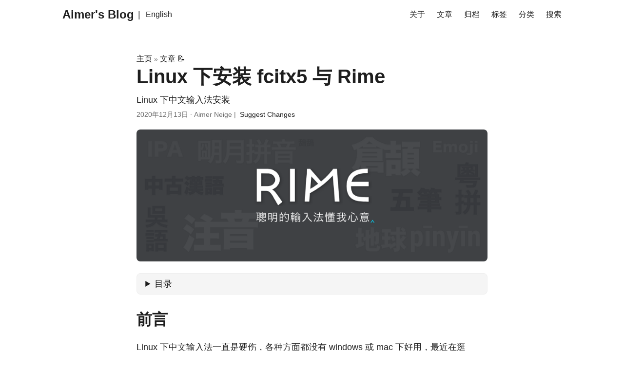

--- FILE ---
content_type: text/html; charset=utf-8
request_url: https://aimerneige.com/zh/post/linux/install-fcitx5-with-rime-on-linux/
body_size: 5837
content:
<!doctype html><html lang=zh dir=auto data-theme=auto><head><meta charset=utf-8><meta http-equiv=X-UA-Compatible content="IE=edge"><meta name=viewport content="width=device-width,initial-scale=1,shrink-to-fit=no"><meta name=robots content="index, follow"><title>Linux 下安装 fcitx5 与 Rime | Aimer's Blog</title><meta name=keywords content="software,tool,rime"><meta name=description content="Linux 下中文输入法安装"><meta name=author content="Aimer Neige"><link rel=canonical href=https://aimerneige.com/zh/post/linux/install-fcitx5-with-rime-on-linux/><link crossorigin=anonymous href=/assets/css/stylesheet.343cc480b9ffc8f04ccbe5e968ad674880cab773ec19905e93033065c1e7a804.css integrity="sha256-NDzEgLn/yPBMy+XpaK1nSIDKt3PsGZBekwMwZcHnqAQ=" rel="preload stylesheet" as=style><link rel=icon href=https://aimerneige.com/favicon.ico><link rel=icon type=image/png sizes=16x16 href=https://aimerneige.com/favicon-16x16.png><link rel=icon type=image/png sizes=32x32 href=https://aimerneige.com/favicon-32x32.png><link rel=apple-touch-icon href=https://aimerneige.com/apple-touch-icon.png><link rel=mask-icon href=https://aimerneige.com/safari-pinned-tab.svg><meta name=theme-color content="#2e2e33"><meta name=msapplication-TileColor content="#2e2e33"><link rel=alternate hreflang=zh href=https://aimerneige.com/zh/post/linux/install-fcitx5-with-rime-on-linux/><noscript><style>#theme-toggle,.top-link{display:none}</style><style>@media(prefers-color-scheme:dark){:root{--theme:rgb(29, 30, 32);--entry:rgb(46, 46, 51);--primary:rgb(218, 218, 219);--secondary:rgb(155, 156, 157);--tertiary:rgb(65, 66, 68);--content:rgb(196, 196, 197);--code-block-bg:rgb(46, 46, 51);--code-bg:rgb(55, 56, 62);--border:rgb(51, 51, 51);color-scheme:dark}.list{background:var(--theme)}.toc{background:var(--entry)}}@media(prefers-color-scheme:light){.list::-webkit-scrollbar-thumb{border-color:var(--code-bg)}}</style></noscript><script>window.matchMedia("(prefers-color-scheme: dark)").matches?document.querySelector("html").dataset.theme="dark":document.querySelector("html").dataset.theme="light"</script><meta property="og:url" content="https://aimerneige.com/zh/post/linux/install-fcitx5-with-rime-on-linux/"><meta property="og:site_name" content="Aimer's Blog"><meta property="og:title" content="Linux 下安装 fcitx5 与 Rime"><meta property="og:description" content="Linux 下中文输入法安装"><meta property="og:locale" content="zh"><meta property="og:type" content="article"><meta property="article:section" content="post"><meta property="article:published_time" content="2020-12-13T19:35:18+08:00"><meta property="article:modified_time" content="2020-12-13T19:35:18+08:00"><meta property="article:tag" content="Software"><meta property="article:tag" content="Tool"><meta property="article:tag" content="Rime"><meta property="og:image" content="https://aimerneige.com/images/rime.png"><meta name=twitter:card content="summary_large_image"><meta name=twitter:image content="https://aimerneige.com/images/rime.png"><meta name=twitter:title content="Linux 下安装 fcitx5 与 Rime"><meta name=twitter:description content="Linux 下中文输入法安装"><script type=application/ld+json>{"@context":"https://schema.org","@type":"BreadcrumbList","itemListElement":[{"@type":"ListItem","position":1,"name":"文章 📝","item":"https://aimerneige.com/zh/post/"},{"@type":"ListItem","position":2,"name":"Linux 下安装 fcitx5 与 Rime","item":"https://aimerneige.com/zh/post/linux/install-fcitx5-with-rime-on-linux/"}]}</script><script type=application/ld+json>{"@context":"https://schema.org","@type":"BlogPosting","headline":"Linux 下安装 fcitx5 与 Rime","name":"Linux 下安装 fcitx5 与 Rime","description":"Linux 下中文输入法安装","keywords":["software","tool","rime"],"articleBody":"前言 Linux 下中文输入法一直是硬伤，各种方面都没有 windows 或 mac 下好用，最近在逛 github 的时候偶然翻到一个仓库 四叶草拼音输入方案，这个仓库提供的输入方案用起来十分舒服，但是在安装的时候也遇到一些坑，于是写了这篇文章来记录。\n测试环境：\n.............. aimerneige@an ..,;:ccc,. ------------- ......''';lxO. OS: Kali GNU/Linux Rolling x86_64 .....''''..........,:ld; Host: TM1701 .';;;:::;,,.x, Kernel: 5.9.0-kali4-amd64 ..'''. 0Xxoc:,. ... Uptime: 2 hours, 11 mins .... ,ONkc;,;cokOdc',. Packages: 3537 (dpkg) . OMo ':ddo. Shell: zsh 5.8 dMc :OO; Resolution: 1920x1080, 1440x2560 0M. .:o. DE: GNOME 3.38.2 ;Wd WM: Mutter ;XO, WM Theme: Kali-Dark ,d0Odlc;,.. Theme: Kali-Dark [GTK2/3] ..',;:cdOOd::,. Icons: Flat-Remix-Blue-Dark [GTK2/\u003e 3] .:d;.':;. Terminal: gnome-terminal 'd, .' CPU: Intel i7-8550U (8) @ 4.000GHz ;l .. GPU: NVIDIA GeForce MX250 .o GPU: Intel UHD Graphics 620 c Memory: 3698MiB / 15899MiB .' . 安装 fcitx5 sudo apt install fcitx5 启用 fcitx5 im-config 在开启的图形化界面中启用 fcitx5\n配置 fcitx5 编辑文件 ~/.xprofile 写入如下内容：\nexport GTK_IM_MODULE=fcitx5 export QT_IM_MODULE=fcitx5 export XMODIFIERS=\"@im=fcitx5\" export LANG=\"zh_CN.UTF-8\" export LC_CTYPE=\"zh_CN.UTF-8\" 编辑完成后注销账户，重新启动桌面\n安装 rime sudo apt install fcitx5-rime 启用 rime 在托盘处点击配置，并添加 rime。\n如果你的系统和我一样是英文，取消勾选“Only Show Current Language”即可查看中文选项\n更快地，你可以直接在上面的搜索框搜索 Rime\n安装输入方案 安装 四叶草拼音输入方案 提供的输入方案\n具体安装方法查看 项目 wiki\n更换简体中文 按下 Ctrl + ` 将输入模式切换为简体中文\n你也可以按照自己的喜好更改全角/半角的设置\n后记 如果你在安装中遇到任何问题，请查阅 fcitx rime 四叶草拼音输入方案 提供的文档。\n或是在 Arch Wiki 上查阅相关内容。\n","wordCount":"169","inLanguage":"zh","image":"https://aimerneige.com/images/rime.png","datePublished":"2020-12-13T19:35:18+08:00","dateModified":"2020-12-13T19:35:18+08:00","author":{"@type":"Person","name":"Aimer Neige"},"mainEntityOfPage":{"@type":"WebPage","@id":"https://aimerneige.com/zh/post/linux/install-fcitx5-with-rime-on-linux/"},"publisher":{"@type":"Organization","name":"Aimer's Blog","logo":{"@type":"ImageObject","url":"https://aimerneige.com/favicon.ico"}}}</script></head><body id=top><header class=header><nav class=nav><div class=logo><a href=https://aimerneige.com/zh/ accesskey=h title="Aimer's Blog (Alt + H)">Aimer's Blog</a><div class=logo-switches><ul class=lang-switch><li>|</li><li><a href=https://aimerneige.com/en/ title=English aria-label=English>English</a></li></ul></div></div><ul id=menu><li><a href=https://aimerneige.com/zh/about/ title=关于><span>关于</span></a></li><li><a href=https://aimerneige.com/zh/post/ title=文章><span>文章</span></a></li><li><a href=https://aimerneige.com/zh/archives/ title=归档><span>归档</span></a></li><li><a href=https://aimerneige.com/zh/tags/ title=标签><span>标签</span></a></li><li><a href=https://aimerneige.com/zh/categories/ title=分类><span>分类</span></a></li><li><a href=https://aimerneige.com/zh/search/ title=搜索><span>搜索</span></a></li></ul></nav></header><main class=main><article class=post-single><header class=post-header><div class=breadcrumbs><a href=https://aimerneige.com/zh/>主页</a>&nbsp;»&nbsp;<a href=https://aimerneige.com/zh/post/>文章 📝</a></div><h1 class="post-title entry-hint-parent">Linux 下安装 fcitx5 与 Rime</h1><div class=post-description>Linux 下中文输入法安装</div><div class=post-meta><span title='2020-12-13 19:35:18 +0800 +0800'>2020年12月13日</span>&nbsp;·&nbsp;<span>Aimer Neige</span>&nbsp;|&nbsp;<span>
<a href=https://github.com/aimerneige/blog/edit/master/content/post/Linux/install-fcitx5-with-rime-on-linux.zh.md rel="noopener noreferrer edit" target=_blank>Suggest Changes</a></span></div></header><figure class=entry-cover><img loading=eager src=https://aimerneige.com/images/rime.png alt="Rime logo"></figure><div class=toc><details><summary accesskey=c title="(Alt + C)"><span class=details>目录</span></summary><div class=inner><ul><li><a href=#%e5%89%8d%e8%a8%80 aria-label=前言>前言</a></li><li><a href=#%e5%ae%89%e8%a3%85-fcitx5 aria-label="安装 fcitx5">安装 fcitx5</a></li><li><a href=#%e5%90%af%e7%94%a8-fcitx5 aria-label="启用 fcitx5">启用 fcitx5</a></li><li><a href=#%e9%85%8d%e7%bd%ae-fcitx5 aria-label="配置 fcitx5">配置 fcitx5</a></li><li><a href=#%e5%ae%89%e8%a3%85-rime aria-label="安装 rime">安装 rime</a></li><li><a href=#%e5%90%af%e7%94%a8-rime aria-label="启用 rime">启用 rime</a></li><li><a href=#%e5%ae%89%e8%a3%85%e8%be%93%e5%85%a5%e6%96%b9%e6%a1%88 aria-label=安装输入方案>安装输入方案</a></li><li><a href=#%e6%9b%b4%e6%8d%a2%e7%ae%80%e4%bd%93%e4%b8%ad%e6%96%87 aria-label=更换简体中文>更换简体中文</a></li><li><a href=#%e5%90%8e%e8%ae%b0 aria-label=后记>后记</a></li></ul></div></details></div><div class=post-content><h2 id=前言>前言<a hidden class=anchor aria-hidden=true href=#前言>#</a></h2><p>Linux 下中文输入法一直是硬伤，各种方面都没有 windows 或 mac 下好用，最近在逛 github 的时候偶然翻到一个仓库 <strong><a href=https://github.com/fkxxyz/rime-cloverpinyin>四叶草拼音输入方案</a></strong>，这个仓库提供的输入方案用起来十分舒服，但是在安装的时候也遇到一些坑，于是写了这篇文章来记录。</p><blockquote><p>测试环境：</p><div class=highlight><pre tabindex=0 style=color:#f8f8f2;background-color:#272822;-moz-tab-size:4;-o-tab-size:4;tab-size:4><code class=language-bash data-lang=bash><span style=display:flex><span>..............                                     aimerneige@an
</span></span><span style=display:flex><span>            ..,;:ccc,.                             -------------
</span></span><span style=display:flex><span>          ......<span style=color:#e6db74>&#39;&#39;&#39;;lxO.                           OS: Kali GNU/Linux Rolling x86_64
</span></span></span><span style=display:flex><span><span style=color:#e6db74>.....&#39;&#39;&#39;&#39;..........,:ld;                           Host: TM1701
</span></span></span><span style=display:flex><span><span style=color:#e6db74>           .&#39;</span>;;;:::;,,.x,                          Kernel: 5.9.0-kali4-amd64
</span></span><span style=display:flex><span>      ..<span style=color:#e6db74>&#39;&#39;&#39;.            0Xxoc:,.  ...              Uptime: 2 hours, 11 mins
</span></span></span><span style=display:flex><span><span style=color:#e6db74>  ....                ,ONkc;,;cokOdc&#39;</span>,.            Packages: <span style=color:#ae81ff>3537</span> <span style=color:#f92672>(</span>dpkg<span style=color:#f92672>)</span>
</span></span><span style=display:flex><span> .                   OMo           <span style=color:#e6db74>&#39;:ddo.          Shell: zsh 5.8
</span></span></span><span style=display:flex><span><span style=color:#e6db74>                    dMc               :OO;         Resolution: 1920x1080, 1440x2560
</span></span></span><span style=display:flex><span><span style=color:#e6db74>                    0M.                 .:o.       DE: GNOME 3.38.2
</span></span></span><span style=display:flex><span><span style=color:#e6db74>                    ;Wd                            WM: Mutter
</span></span></span><span style=display:flex><span><span style=color:#e6db74>                     ;XO,                          WM Theme: Kali-Dark
</span></span></span><span style=display:flex><span><span style=color:#e6db74>                       ,d0Odlc;,..                 Theme: Kali-Dark [GTK2/3]
</span></span></span><span style=display:flex><span><span style=color:#e6db74>                           ..&#39;</span>,;:cdOOd::,.         Icons: Flat-Remix-Blue-Dark <span style=color:#f92672>[</span>GTK2/&gt; 3<span style=color:#f92672>]</span>
</span></span><span style=display:flex><span>                                    .:d;.<span style=color:#e6db74>&#39;:;.      Terminal: gnome-terminal
</span></span></span><span style=display:flex><span><span style=color:#e6db74>                                       &#39;</span>d,  .<span style=color:#e6db74>&#39;     CPU: Intel i7-8550U (8) @ 4.000GHz
</span></span></span><span style=display:flex><span><span style=color:#e6db74>                                         ;l   ..   GPU: NVIDIA GeForce MX250
</span></span></span><span style=display:flex><span><span style=color:#e6db74>                                          .o       GPU: Intel UHD Graphics 620
</span></span></span><span style=display:flex><span><span style=color:#e6db74>                                            c      Memory: 3698MiB / 15899MiB
</span></span></span><span style=display:flex><span><span style=color:#e6db74>                                            .&#39;</span>
</span></span><span style=display:flex><span>                                             .
</span></span></code></pre></div></blockquote><h2 id=安装-fcitx5>安装 fcitx5<a hidden class=anchor aria-hidden=true href=#安装-fcitx5>#</a></h2><div class=highlight><pre tabindex=0 style=color:#f8f8f2;background-color:#272822;-moz-tab-size:4;-o-tab-size:4;tab-size:4><code class=language-bash data-lang=bash><span style=display:flex><span>sudo apt install fcitx5
</span></span></code></pre></div><h2 id=启用-fcitx5>启用 fcitx5<a hidden class=anchor aria-hidden=true href=#启用-fcitx5>#</a></h2><div class=highlight><pre tabindex=0 style=color:#f8f8f2;background-color:#272822;-moz-tab-size:4;-o-tab-size:4;tab-size:4><code class=language-bash data-lang=bash><span style=display:flex><span>im-config
</span></span></code></pre></div><p>在开启的图形化界面中启用 fcitx5</p><h2 id=配置-fcitx5>配置 fcitx5<a hidden class=anchor aria-hidden=true href=#配置-fcitx5>#</a></h2><p>编辑文件 <code>~/.xprofile</code> 写入如下内容：</p><div class=highlight><pre tabindex=0 style=color:#f8f8f2;background-color:#272822;-moz-tab-size:4;-o-tab-size:4;tab-size:4><code class=language-bash data-lang=bash><span style=display:flex><span>export GTK_IM_MODULE<span style=color:#f92672>=</span>fcitx5
</span></span><span style=display:flex><span>export QT_IM_MODULE<span style=color:#f92672>=</span>fcitx5
</span></span><span style=display:flex><span>export XMODIFIERS<span style=color:#f92672>=</span><span style=color:#e6db74>&#34;@im=fcitx5&#34;</span>
</span></span><span style=display:flex><span>
</span></span><span style=display:flex><span>export LANG<span style=color:#f92672>=</span><span style=color:#e6db74>&#34;zh_CN.UTF-8&#34;</span>
</span></span><span style=display:flex><span>export LC_CTYPE<span style=color:#f92672>=</span><span style=color:#e6db74>&#34;zh_CN.UTF-8&#34;</span>
</span></span></code></pre></div><p>编辑完成后注销账户，重新启动桌面</p><h2 id=安装-rime>安装 rime<a hidden class=anchor aria-hidden=true href=#安装-rime>#</a></h2><pre tabindex=0><code>sudo apt install fcitx5-rime
</code></pre><h2 id=启用-rime>启用 rime<a hidden class=anchor aria-hidden=true href=#启用-rime>#</a></h2><p>在托盘处点击配置，并添加 rime。</p><p>如果你的系统和我一样是英文，取消勾选“Only Show Current Language”即可查看中文选项</p><p>更快地，你可以直接在上面的搜索框搜索 Rime</p><h2 id=安装输入方案>安装输入方案<a hidden class=anchor aria-hidden=true href=#安装输入方案>#</a></h2><p>安装 <a href=https://github.com/fkxxyz/rime-cloverpinyin>四叶草拼音输入方案</a> 提供的输入方案</p><p>具体安装方法查看 <a href=https://github.com/fkxxyz/rime-cloverpinyin/wiki>项目 wiki</a></p><h2 id=更换简体中文>更换简体中文<a hidden class=anchor aria-hidden=true href=#更换简体中文>#</a></h2><p>按下 Ctrl + ` 将输入模式切换为简体中文</p><p>你也可以按照自己的喜好更改全角/半角的设置</p><h2 id=后记>后记<a hidden class=anchor aria-hidden=true href=#后记>#</a></h2><p>如果你在安装中遇到任何问题，请查阅 <a href=https://www.fcitx-im.org/wiki/Special:MyLanguage/Fcitx>fcitx</a> <a href=https://rime.im/docs/>rime</a> <a href=https://github.com/fkxxyz/rime-cloverpinyin/wiki>四叶草拼音输入方案</a> 提供的文档。</p><p>或是在 Arch Wiki 上查阅相关内容。</p></div><footer class=post-footer><ul class=post-tags><li><a href=https://aimerneige.com/zh/tags/software/>Software</a></li><li><a href=https://aimerneige.com/zh/tags/tool/>Tool</a></li><li><a href=https://aimerneige.com/zh/tags/rime/>Rime</a></li></ul><nav class=paginav><a class=prev href=https://aimerneige.com/zh/post/tool/editorconfig/><span class=title>« 上一页</span><br><span>利用 EditorConfig 定义代码格式，统一代码风格</span>
</a><a class=next href=https://aimerneige.com/zh/post/linux/daily-linux-command/><span class=title>下一页 »</span><br><span>每天一个 Linux 指令</span></a></nav></footer><div id=license><p>This article is licensed under
<a target=_blank rel=noopener href=http://creativecommons.org/licenses/by-nc/4.0/ style=color:#00b5da><u>CC-BY-NC-4.0</u></a></p></div><div id=comment><script id=utterances src=https://utteranc.es/client.js repo=aimerneige/aimerneige.github.io issue-term=title label=comment theme=preferred-color-scheme crossorigin=anonymous async></script><script>let ua=navigator.userAgent.toLocaleLowerCase();ua.match(/QQ/i)=="qq"&&document.getElementById("utterances").remove(),ua.match(/MicroMessenger/i)=="micromessenger"&&document.getElementById("utterances").remove()</script></div></article></main><footer class=footer><span>&copy; 2025 <a href=https://aimerneige.com/zh/>Aimer's Blog</a></span> ·
<span>Powered by
<a href=https://gohugo.io/ rel="noopener noreferrer" target=_blank>Hugo</a> &
<a href=https://github.com/adityatelange/hugo-PaperMod/ rel=noopener target=_blank>PaperMod</a></span></footer><a href=#top aria-label="go to top" title="Go to Top (Alt + G)" class=top-link id=top-link accesskey=g><svg viewBox="0 0 12 6" fill="currentColor"><path d="M12 6H0l6-6z"/></svg>
</a><script>let menu=document.getElementById("menu");if(menu){const e=localStorage.getItem("menu-scroll-position");e&&(menu.scrollLeft=parseInt(e,10)),menu.onscroll=function(){localStorage.setItem("menu-scroll-position",menu.scrollLeft)}}document.querySelectorAll('a[href^="#"]').forEach(e=>{e.addEventListener("click",function(e){e.preventDefault();var t=this.getAttribute("href").substr(1);window.matchMedia("(prefers-reduced-motion: reduce)").matches?document.querySelector(`[id='${decodeURIComponent(t)}']`).scrollIntoView():document.querySelector(`[id='${decodeURIComponent(t)}']`).scrollIntoView({behavior:"smooth"}),t==="top"?history.replaceState(null,null," "):history.pushState(null,null,`#${t}`)})})</script><script>var mybutton=document.getElementById("top-link");window.onscroll=function(){document.body.scrollTop>800||document.documentElement.scrollTop>800?(mybutton.style.visibility="visible",mybutton.style.opacity="1"):(mybutton.style.visibility="hidden",mybutton.style.opacity="0")}</script><script>document.querySelectorAll("pre > code").forEach(e=>{const n=e.parentNode.parentNode,t=document.createElement("button");t.classList.add("copy-code"),t.innerHTML="复制";function s(){t.innerHTML="已复制！",setTimeout(()=>{t.innerHTML="复制"},2e3)}t.addEventListener("click",t=>{if("clipboard"in navigator){navigator.clipboard.writeText(e.textContent),s();return}const n=document.createRange();n.selectNodeContents(e);const o=window.getSelection();o.removeAllRanges(),o.addRange(n);try{document.execCommand("copy"),s()}catch{}o.removeRange(n)}),n.classList.contains("highlight")?n.appendChild(t):n.parentNode.firstChild==n||(e.parentNode.parentNode.parentNode.parentNode.parentNode.nodeName=="TABLE"?e.parentNode.parentNode.parentNode.parentNode.parentNode.appendChild(t):e.parentNode.appendChild(t))})</script></body></html>